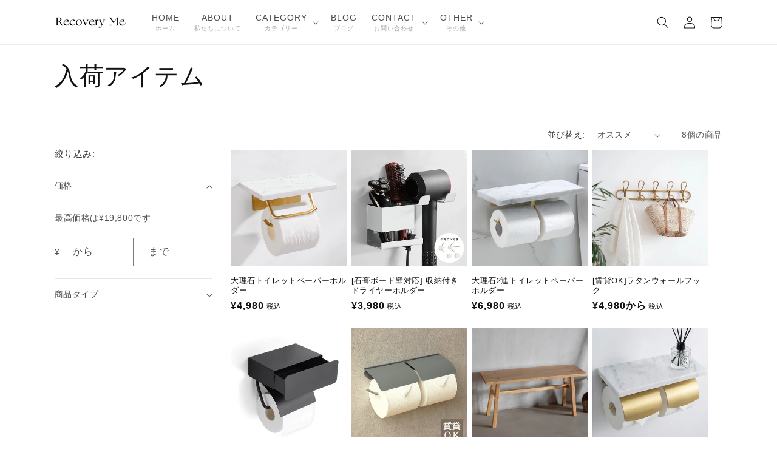

--- FILE ---
content_type: text/css
request_url: https://recovery-me.shop/cdn/shop/t/116/assets/page-fader.css?v=12103896722393434831756365030
body_size: -568
content:
#fader{position:fixed;top:0;left:0;width:100%;height:100%;z-index:999999;pointer-events:none;background:#fff;animation-duration:.3s;animation-timing-function:ease-in-out}#fader:before{content:"fade"}@keyframes fade-out{0%{opacity:1}to{opacity:0}}@keyframes fade-in{0%{opacity:0}to{opacity:1}}#fader.fade-out{opacity:0;animation:fade-out ease .5s;animation-iteration-count:1;animation-fill-mode:forwards}#fader.fade-in{opacity:1;animation:fade-in ease .5s;animation-iteration-count:1;animation-fill-mode:forwards}
/*# sourceMappingURL=/cdn/shop/t/116/assets/page-fader.css.map?v=12103896722393434831756365030 */


--- FILE ---
content_type: text/javascript
request_url: https://recovery-me.shop/cdn/shop/t/116/assets/page-fader.js?v=53228338525250338931756365030
body_size: -24
content:
const faderElId="fader";fadeInPage();function fadeInPage(){if(!window.AnimationEvent)return;document.getElementById(faderElId).classList.add("fade-out")}window.addEventListener("DOMContentLoaded",()=>{if(!window.AnimationEvent)return;const headerLinks=[...document.querySelectorAll("header > a, header > nav a, header [href='/account/login']")],collectionLinks=[...document.querySelectorAll(".collection a")],collectionListLinks=[...document.querySelectorAll(".collection-list a")],productRecommendationLinks=[...document.querySelectorAll("product-recommendations a")],recentlyViewedProductsLinks=[...document.querySelectorAll("recently-viewed-products a")],footerMenuLinks=[...document.querySelectorAll("footer .footer-block--menu a")];[...headerLinks,...collectionLinks,...collectionListLinks,...productRecommendationLinks,...recentlyViewedProductsLinks,...footerMenuLinks].forEach(anchor=>{anchor.addEventListener("click",event=>{let fader=document.getElementById("fader"),anchor2=event.currentTarget,listener=()=>{window.location=anchor2.href,fader.removeEventListener("animationend",listener)};fader.addEventListener("animationend",listener),event.preventDefault(),fader.classList.add("fade-in"),setTimeout(()=>{fader.classList.remove("fade-in")},3e3)})})}),window.addEventListener("pageshow",event=>{if(event.persisted){var fader=document.getElementById("fader");fader.classList.remove("fade-in")}});
//# sourceMappingURL=/cdn/shop/t/116/assets/page-fader.js.map?v=53228338525250338931756365030
